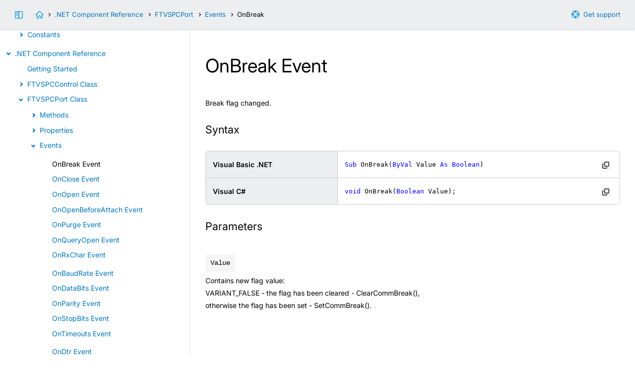

--- FILE ---
content_type: text/html; charset=UTF-8
request_url: https://www.fabulatech.com/virtual-serial-port-control-api/net-Port-event-OnBreak.html
body_size: 3892
content:
<!doctype html>
<html lang="en">
<head>
<title>OnBreak - Virtual Serial Port Control  API</title>
<meta http-equiv="Content-Type" content="text/html;charset=utf-8">
<meta name="keywords" content="OnBreak - Virtual Serial Port Control  API, user manual, documentation, technical support">
<meta name="description" content="OnBreak - Virtual Serial Port Control  API. FabulaTech Technical Documentation.">
<meta name="viewport" content="width=device-width, initial-scale=1">
<meta name="MobileOptimized" content="320">
<meta name="HandheldFriendly" content="true">
<link rel="stylesheet" type="text/css" href="styles-help/help.css?1767698189">
<link rel="stylesheet" type="text/css" href="styles-help/colorer/shstyle.css">
<script src="styles-help/uifunctions-help.js?1764693756"></script>
<script src="styles-help/colorer/shcore.js"></script>
<script src="styles-help/colorer/multilang.js"></script>

<!--[if lte IE 9]>
<style type="text/css">
#main,
#main .inner,
#header .inner,
#footer .inner,
#index .inner {
  float:none;
  max-width:100%;
  margin:0 auto;
}
#wrapper {
  padding-bottom: 1px;
}
.sidebar,
#sidebar-link {
  display:none;
}
#main {
  margin-bottom:60px;
  width:100%;
}
#footer {
  position: absolute;
  bottom: 0;
}
#main-link {
  background-image:url("../img/icons/support-16-blue.png");
}
#index-link {
  background-image:url("../img/icons/home-16-blue.png");
}
.autocopy-btn {
  background: transparent url("../img/icons/copy-16-blue.png") center center no-repeat;
}
.autocopy-btn:hover {
  background-color: #fff;
}
#scrolltop {
  background-image:url("../img/icons/top-24-white.png");
}

#index .inner {
  min-height:230px;
  border-bottom:#f2f2f2 2px solid;
}
.contents summary:before {
  display:none;
}
.contents summary span {
  position:relative;
  left:-16px;
}
.contents summary span i {
  display:inline-block;
  vertical-align:middle;
  width:16px;
  height:16px;
  background: transparent url("../img/main/li-details.gif") left center no-repeat !important;
}
.contents details ul {
  margin-top: 0;
}
.contents .highlight:before {
  display:none;
}
.contents .highlight {
  position:relative;
  left:-16px;
  padding-left:16px;
  background: transparent url("../img/main/li-new.gif") 5px 2px no-repeat !important;
}
.contents summary.ieclosed span i {
  background: transparent url("../img/main/li-details-closed.gif") left center no-repeat !important;
}
.contents ul.ieclosed {
  display:none;
}
#header .arrow:before {
  display:none;
}
#header .arrow {
  display:inline-block;
  vertical-align:middle;
  width:8px;
  height:8px;
  background: transparent url("../img/main/arrow-right.gif") left center no-repeat !important;
  margin:0 0.5em;
}

.collapse-link:before,
.collapse-nolink:before,
.headerlink {
  display:none;
}
.collapse-link {
  background: transparent url("../img/main/li-details.gif") 5px center no-repeat !important;
}
.collapse-link.collapsed {
  background: transparent url("../img/main/li-details-closed.gif") 5px center no-repeat !important;
}
.collapse-nolink {
  background: transparent url("../img/main/li-blue.gif") 5px center no-repeat !important;
}

table {
  border-collapse: collapse;
}
td,
th {
  border:#ccc 1px solid;
}</style>
<![endif]-->

</head>

<body onload="">
<div id="wrapper">
  <div id="header">
    <div class="inner">
      <div id="nav">
        <div class="hide-on-mobile">
          <a id="main-link" target="_blank" href="https://www.fabulatech.com/support.html">Get support</a>
          <a id="sidebar-link" href="" title="Toggle sidebar">&nbsp;</a>
          <a id="index-link" href="index.html" title="Virtual Serial Port Control  API"></a><span class="arrow"></span><a href="net-api-reference.html">.NET Component Reference</a><span class="arrow"></span><a href="net-Port.html">FTVSPCPort</a><span class="arrow"></span><a href="net-Port-events.html">Events</a><span class="arrow"></span>OnBreak        </div>
        <div class="nodisplay show-on-mobile">
          <a id="menu-link" href="index.html">Contents</a>
        </div>
      </div>
    </div>
  </div>
<div id="main"><div class="inner"><h1>OnBreak Event</h1><p>Break flag changed.</p><h3>Syntax</h3>
<table cellpadding="0" cellspacing="0" >
 <tr>
  <th class="Size1">Visual Basic .NET</th>
  <td><pre name="code" class="all">Sub OnBreak(ByVal Value As Boolean)
</pre>
  </td>
 </tr>

 <tr>
  <th class="Size1">Visual C#</th>
  <td><pre name="code" class="all">void OnBreak(Boolean Value);
</pre>
  </td>
 </tr>

</table>



<h3>Parameters</h3>
<p class="Parameter">Value</p>
<p class="Description">
 Contains new flag value:<br />
			VARIANT_FALSE - the flag has been cleared - ClearCommBreak(),<br />
			otherwise the flag has been set - SetCommBreak().</p>
</div><div class="sidebar"><h4>Virtual Serial Port Control  <span class="nobr">API</span></h4><ul class="contents">
<li class="l0"><a class="" href="overview.html">Overview</a></li>
<li class="l0"><details open><summary><span><i></i>DLL API Reference</span></summary>
<ul>
<li class="l1"><a class="" href="dll-getting-started.html">Getting Started</a></li>
<li class="l1"><details ><summary><span><i></i>Functions</span></summary>
<ul>
<li class="l2">
<li class="l2"><a class="" href="dll-function-FtVspcApiClose.html">FtVspcApiClose Function</a></li>
<li class="l2"><a class="" href="dll-function-FtVspcApiInit.html">FtVspcApiInit Function</a></li>
<li class="l2"><a class="" href="dll-function-FtVspcApplyKey.html">FtVspcApplyKey Function</a></li>
<li class="l2">
<li class="l2"><a class="" href="dll-function-FtVspcEnumPhysical.html">FtVspcEnumPhysical Function</a></li>
<li class="l2"><a class="" href="dll-function-FtVspcEnumVirtual.html">FtVspcEnumVirtual Function</a></li>
<li class="l2"><a class="" href="dll-function-FtVspcGetPhysical.html">FtVspcGetPhysical Function</a></li>
<li class="l2"><a class="" href="dll-function-FtVspcGetPhysicalNum.html">FtVspcGetPhysicalNum Function</a></li>
<li class="l2"><a class="" href="dll-function-FtVspcGetVirtual.html">FtVspcGetVirtual Function</a></li>
<li class="l2"><a class="" href="dll-function-FtVspcGetVirtualNum.html">FtVspcGetVirtualNum Function</a></li>
<li class="l2">
<li class="l2"><a class="" href="dll-function-FtVspcCreatePort.html">FtVspcCreatePort Function</a></li>
<li class="l2"><a class="" href="dll-function-FtVspcCreatePortEx.html">FtVspcCreatePortEx Function</a></li>
<li class="l2"><a class="" href="dll-function-FtVspcCreatePortByNum.html">FtVspcCreatePortByNum Function</a></li>
<li class="l2"><a class="" href="dll-function-FtVspcCreatePortOverlapped.html">FtVspcCreatePortOverlapped Function</a></li>
<li class="l2"><a class="" href="dll-function-FtVspcCreatePortOverlappedEx.html">FtVspcCreatePortOverlappedEx Function</a></li>
<li class="l2"><a class="" href="dll-function-FtVspcCreatePortOverlappedByNum.html">FtVspcCreatePortOverlappedByNum Function</a></li>
<li class="l2"><a class="" href="dll-function-FtVspcCreateTwinPort.html">FtVspcCreateTwinPort Function</a></li>
<li class="l2"><a class="" href="dll-function-FtVspcCreateTwinPortEx.html">FtVspcCreateTwinPortEx Function</a></li>
<li class="l2"><a class="" href="dll-function-FtVspcCreateTwinPortByNum.html">FtVspcCreateTwinPortByNum Function</a></li>
<li class="l2"><a class="" href="dll-function-FtVspcRemovePort.html">FtVspcRemovePort Function</a></li>
<li class="l2"><a class="" href="dll-function-FtVspcRemovePortByNum.html">FtVspcRemovePortByNum Function</a></li>
<li class="l2">
<li class="l2"><a class="" href="dll-function-FtVspcAttach.html">FtVspcAttach Function</a></li>
<li class="l2"><a class="" href="dll-function-FtVspcAttachByNum.html">FtVspcAttachByNum Function</a></li>
<li class="l2"><a class="" href="dll-function-FtVspcDetach.html">FtVspcDetach Function</a></li>
<li class="l2">
<li class="l2"><a class="" href="dll-function-FtVspcGetPermanent.html">FtVspcGetPermanent Function</a></li>
<li class="l2"><a class="" href="dll-function-FtVspcGetPermanentByNum.html">FtVspcGetPermanentByNum Function</a></li>
<li class="l2"><a class="" href="dll-function-FtVspcGetPortType.html">FtVspcGetPortType Function</a></li>
<li class="l2"><a class="" href="dll-function-FtVspcGetPortTypeByNum.html">FtVspcGetPortTypeByNum Function</a></li>
<li class="l2"><a class="" href="dll-function-FtVspcGetQueryOpen.html">FtVspcGetQueryOpen Function</a></li>
<li class="l2"><a class="" href="dll-function-FtVspcGetQueryOpenByNum.html">FtVspcGetQueryOpenByNum Function</a></li>
<li class="l2"><a class="" href="dll-function-FtVspcSetPermanent.html">FtVspcSetPermanent Function</a></li>
<li class="l2"><a class="" href="dll-function-FtVspcSetPermanentByNum.html">FtVspcSetPermanentByNum Function</a></li>
<li class="l2"><a class="" href="dll-function-FtVspcSetQueryOpen.html">FtVspcSetQueryOpen Function</a></li>
<li class="l2"><a class="" href="dll-function-FtVspcSetQueryOpenByNum.html">FtVspcSetQueryOpenByNum Function</a></li>
<li class="l2">
<li class="l2"><a class="" href="dll-function-FtVspcRead.html">FtVspcRead Function</a></li>
<li class="l2"><a class="" href="dll-function-FtVspcWrite.html">FtVspcWrite Function</a></li>
<li class="l2">
<li class="l2"><a class="" href="dll-function-FtVspcGetBitrateEmulation.html">FtVspcGetBitrateEmulation Function</a></li>
<li class="l2"><a class="" href="dll-function-FtVspcGetBreak.html">FtVspcGetBreak Function</a></li>
<li class="l2"><a class="" href="dll-function-FtVspcGetCts.html">FtVspcGetCts Function</a></li>
<li class="l2"><a class="" href="dll-function-FtVspcGetDcd.html">FtVspcGetDcd Function</a></li>
<li class="l2"><a class="" href="dll-function-FtVspcGetDsr.html">FtVspcGetDsr Function</a></li>
<li class="l2"><a class="" href="dll-function-FtVspcGetFraming.html">FtVspcGetFraming Function</a></li>
<li class="l2"><a class="" href="dll-function-FtVspcGetInQueueBytes.html">FtVspcGetInQueueBytes Function</a></li>
<li class="l2"><a class="" href="dll-function-FtVspcGetOverrun.html">FtVspcGetOverrun Function</a></li>
<li class="l2"><a class="" href="dll-function-FtVspcGetParity.html">FtVspcGetParity Function</a></li>
<li class="l2"><a class="" href="dll-function-FtVspcGetRing.html">FtVspcGetRing Function</a></li>
<li class="l2"><a class="" href="dll-function-FtVspcSetBitrateEmulation.html">FtVspcSetBitrateEmulation Function</a></li>
<li class="l2"><a class="" href="dll-function-FtVspcSetBreak.html">FtVspcSetBreak Function</a></li>
<li class="l2"><a class="" href="dll-function-FtVspcSetCts.html">FtVspcSetCts Function</a></li>
<li class="l2"><a class="" href="dll-function-FtVspcSetDcd.html">FtVspcSetDcd Function</a></li>
<li class="l2"><a class="" href="dll-function-FtVspcSetDsr.html">FtVspcSetDsr Function</a></li>
<li class="l2"><a class="" href="dll-function-FtVspcSetFraming.html">FtVspcSetFraming Function</a></li>
<li class="l2"><a class="" href="dll-function-FtVspcSetOverrun.html">FtVspcSetOverrun Function</a></li>
<li class="l2"><a class="" href="dll-function-FtVspcSetParity.html">FtVspcSetParity Function</a></li>
<li class="l2"><a class="" href="dll-function-FtVspcSetRing.html">FtVspcSetRing Function</a></li>
<li class="l2">
<li class="l2"><a class="" href="dll-function-FtVspcGetErrorMessage.html">FtVspcGetErrorMessage Function</a></li>
<li class="l2"><a class="" href="dll-function-FtVspcGetInfo.html">FtVspcGetInfo Function</a></li>
<li class="l2"><a class="" href="dll-function-FtVspcGetLastError.html">FtVspcGetLastError Function</a></li>
</ul></details>
</li>

<li class="l1"><details ><summary><span><i></i>Structures</span></summary>
<ul>
<li class="l2"><a class="" href="dll-structure-FTVSPC_APP.html">FTVSPC_APP Structure</a></li>
<li class="l2"><a class="" href="dll-structure-FTVSPC_INFO.html">FTVSPC_INFO Structure</a></li>
<li class="l2"><a class="" href="dll-structure-FTVSPC_PORT.html">FTVSPC_PORT Structure</a></li>
</ul></details>
</li>

<li class="l1"><details ><summary><span><i></i>Constants</span></summary>
<ul>
<li class="l2"><a class="" href="dll-constant-FtVspc_DataBits.html">FtVspc_DataBits Constants</a></li>
<li class="l2"><a class="" href="dll-constant-FtVspc_ErrorCode.html">FtVspc_ErrorCode Constants</a></li>
<li class="l2"><a class="" href="dll-constant-FtVspc_Event.html">FtVspc_Event Constants</a></li>
<li class="l2"><a class="" href="dll-constant-FtVspc_LicenseType.html">FtVspc_LicenseType Constants</a></li>
<li class="l2"><a class="" href="dll-constant-FtVspc_Parity.html">FtVspc_Parity Constants</a></li>
<li class="l2"><a class="" href="dll-constant-FtVspc_PortEvent.html">FtVspc_PortEvent Constants</a></li>
<li class="l2"><a class="" href="dll-constant-FtVspc_PortType.html">FtVspc_PortType Constants</a></li>
<li class="l2"><a class="" href="dll-constant-FtVspc_StopBits.html">FtVspc_StopBits Constants</a></li>
</ul></details>
</li>

<li class="l1"><details ><summary><span><i></i>Events</span></summary>
<ul>
<li class="l2"><a class="" href="dll-event-FtVspc_Event.html">FtVspc_Event Event</a></li>
<li class="l2"><a class="" href="dll-event-FtVspc_PortEvent.html">FtVspc_PortEvent Event</a></li>
</ul></details>
</li>
</ul></details>
</li>

<li class="l0"><details open><summary><span><i></i>ActiveX Component Reference</span></summary>
<ul>
<li class="l1"><a class="" href="ax-getting-started.html">Getting Started</a></li>
<li class="l1"><details ><summary><span><i></i>FTVSPCControl Class</span></summary>
<ul>
<li class="l2"><details ><summary><span><i></i>Methods</span></summary>
<ul>
<li class="l3">
<li class="l3"><a class="" href="ax-Control-method-ApplyKey.html">ApplyKey Method</a></li>
<li class="l3">
<li class="l3"><a class="" href="ax-Control-method-EnumPhysical.html">EnumPhysical Method</a></li>
<li class="l3"><a class="" href="ax-Control-method-EnumVirtual.html">EnumVirtual Method</a></li>
<li class="l3"><a class="" href="ax-Control-method-GetPhysical.html">GetPhysical Method</a></li>
<li class="l3"><a class="" href="ax-Control-method-GetVirtual.html">GetVirtual Method</a></li>
<li class="l3">
<li class="l3"><a class="" href="ax-Control-method-CreatePort.html">CreatePort Method</a></li>
<li class="l3"><a class="" href="ax-Control-method-CreatePortEx.html">CreatePortEx Method</a></li>
<li class="l3"><a class="" href="ax-Control-method-CreatePortOverlapped.html">CreatePortOverlapped Method</a></li>
<li class="l3"><a class="" href="ax-Control-method-CreatePortOverlappedEx.html">CreatePortOverlappedEx Method</a></li>
<li class="l3"><a class="" href="ax-Control-method-CreateTwinPort.html">CreateTwinPort Method</a></li>
<li class="l3"><a class="" href="ax-Control-method-CreateTwinPortEx.html">CreateTwinPortEx Method</a></li>
<li class="l3"><a class="" href="ax-Control-method-RemovePort.html">RemovePort Method</a></li>
<li class="l3">
<li class="l3"><a class="" href="ax-Control-method-GetLastError.html">GetLastError Method</a></li>
</ul></details>
</li>

<li class="l2"><details ><summary><span><i></i>Properties</span></summary>
<ul>
<li class="l3"><a class="" href="ax-Control-property-ExpirationDate.html">ExpirationDate Property</a></li>
<li class="l3"><a class="" href="ax-Control-property-LicenseKey.html">LicenseKey Property</a></li>
<li class="l3"><a class="" href="ax-Control-property-LicenseType.html">LicenseType Property</a></li>
<li class="l3"><a class="" href="ax-Control-property-LicensedCompany.html">LicensedCompany Property</a></li>
<li class="l3"><a class="" href="ax-Control-property-LicensedUser.html">LicensedUser Property</a></li>
<li class="l3"><a class="" href="ax-Control-property-NumberOfLicenses.html">NumberOfLicenses Property</a></li>
<li class="l3"><a class="" href="ax-Control-property-NumberOfPorts.html">NumberOfPorts Property</a></li>
<li class="l3"><a class="" href="ax-Control-property-PortTrialTime.html">PortTrialTime Property</a></li>
<li class="l3"><a class="" href="ax-Control-property-Version.html">Version Property</a></li>
</ul></details>
</li>

<li class="l2"><details ><summary><span><i></i>Events</span></summary>
<ul>
<li class="l3"><a class="" href="ax-Control-event-OnLicenseQuotaExceeded.html">OnLicenseQuotaExceeded Event</a></li>
<li class="l3"><a class="" href="ax-Control-event-OnPortCreate.html">OnPortCreate Event</a></li>
<li class="l3"><a class="" href="ax-Control-event-OnPortLimitExceeded.html">OnPortLimitExceeded Event</a></li>
<li class="l3"><a class="" href="ax-Control-event-OnPortRemove.html">OnPortRemove Event</a></li>
<li class="l3"><a class="" href="ax-Control-event-OnThirdPartyPortCreate.html">OnThirdPartyPortCreate Event</a></li>
<li class="l3"><a class="" href="ax-Control-event-OnThirdPartyPortRemove.html">OnThirdPartyPortRemove Event</a></li>
<li class="l3"><a class="" href="ax-Control-event-OnTrialExpired.html">OnTrialExpired Event</a></li>
</ul></details>
</li>
</ul></details>
</li>

<li class="l1"><details ><summary><span><i></i>FTVSPCPort Class</span></summary>
<ul>
<li class="l2"><details ><summary><span><i></i>Methods</span></summary>
<ul>
<li class="l3">
<li class="l3"><a class="" href="ax-Port-method-Attach.html">Attach Method</a></li>
<li class="l3"><a class="" href="ax-Port-method-Detach.html">Detach Method</a></li>
<li class="l3">
<li class="l3"><a class="" href="ax-Port-method-Read.html">Read Method</a></li>
<li class="l3"><a class="" href="ax-Port-method-ReadArray.html">ReadArray Method</a></li>
<li class="l3"><a class="" href="ax-Port-method-Write.html">Write Method</a></li>
<li class="l3"><a class="" href="ax-Port-method-WriteArray.html">WriteArray Method</a></li>
<li class="l3">
<li class="l3"><a class="" href="ax-Port-method-AllowPortOpen.html">AllowPortOpen Method</a></li>
</ul></details>
</li>

<li class="l2"><details ><summary><span><i></i>Properties</span></summary>
<ul>
<li class="l3">
<li class="l3"><a class="" href="ax-Port-property-Cts.html">Cts Property</a></li>
<li class="l3"><a class="" href="ax-Port-property-Dcd.html">Dcd Property</a></li>
<li class="l3"><a class="" href="ax-Port-property-Dsr.html">Dsr Property</a></li>
<li class="l3"><a class="" href="ax-Port-property-Ring.html">Ring Property</a></li>
<li class="l3">
<li class="l3"><a class="" href="ax-Port-property-Break.html">Break Property</a></li>
<li class="l3"><a class="" href="ax-Port-property-Framing.html">Framing Property</a></li>
<li class="l3"><a class="" href="ax-Port-property-Overrun.html">Overrun Property</a></li>
<li class="l3"><a class="" href="ax-Port-property-Parity.html">Parity Property</a></li>
<li class="l3">
<li class="l3"><a class="" href="ax-Port-property-BitrateEmulation.html">BitrateEmulation Property</a></li>
<li class="l3"><a class="" href="ax-Port-property-InQueueBytes.html">InQueueBytes Property</a></li>
<li class="l3"><a class="" href="ax-Port-property-Permanent.html">Permanent Property</a></li>
<li class="l3"><a class="" href="ax-Port-property-PortName.html">PortName Property</a></li>
<li class="l3"><a class="" href="ax-Port-property-PortType.html">PortType Property</a></li>
<li class="l3"><a class="" href="ax-Port-property-QueryOpen.html">QueryOpen Property</a></li>
</ul></details>
</li>

<li class="l2"><details ><summary><span><i></i>Events</span></summary>
<ul>
<li class="l3">
<li class="l3"><a class="" href="ax-Port-event-OnBreak.html">OnBreak Event</a></li>
<li class="l3"><a class="" href="ax-Port-event-OnClose.html">OnClose Event</a></li>
<li class="l3"><a class="" href="ax-Port-event-OnOpen.html">OnOpen Event</a></li>
<li class="l3"><a class="" href="ax-Port-event-OnOpenBeforeAttach.html">OnOpenBeforeAttach Event</a></li>
<li class="l3"><a class="" href="ax-Port-event-OnPurge.html">OnPurge Event</a></li>
<li class="l3"><a class="" href="ax-Port-event-OnQueryOpen.html">OnQueryOpen Event</a></li>
<li class="l3"><a class="" href="ax-Port-event-OnRxChar.html">OnRxChar Event</a></li>
<li class="l3">
<li class="l3"><a class="" href="ax-Port-event-OnBaudRate.html">OnBaudRate Event</a></li>
<li class="l3"><a class="" href="ax-Port-event-OnDataBits.html">OnDataBits Event</a></li>
<li class="l3"><a class="" href="ax-Port-event-OnParity.html">OnParity Event</a></li>
<li class="l3"><a class="" href="ax-Port-event-OnStopBits.html">OnStopBits Event</a></li>
<li class="l3"><a class="" href="ax-Port-event-OnTimeouts.html">OnTimeouts Event</a></li>
<li class="l3">
<li class="l3"><a class="" href="ax-Port-event-OnDtr.html">OnDtr Event</a></li>
<li class="l3"><a class="" href="ax-Port-event-OnRts.html">OnRts Event</a></li>
<li class="l3">
<li class="l3"><a class="" href="ax-Port-event-OnBreakChar.html">OnBreakChar Event</a></li>
<li class="l3"><a class="" href="ax-Port-event-OnEofChar.html">OnEofChar Event</a></li>
<li class="l3"><a class="" href="ax-Port-event-OnErrorChar.html">OnErrorChar Event</a></li>
<li class="l3"><a class="" href="ax-Port-event-OnEvtChar.html">OnEvtChar Event</a></li>
<li class="l3"><a class="" href="ax-Port-event-OnXoffChar.html">OnXoffChar Event</a></li>
<li class="l3"><a class="" href="ax-Port-event-OnXoffLim.html">OnXoffLim Event</a></li>
<li class="l3"><a class="" href="ax-Port-event-OnXonChar.html">OnXonChar Event</a></li>
<li class="l3"><a class="" href="ax-Port-event-OnXonLim.html">OnXonLim Event</a></li>
<li class="l3">
<li class="l3"><a class="" href="ax-Port-event-OnAbortOnError.html">OnAbortOnError Event</a></li>
<li class="l3"><a class="" href="ax-Port-event-OnDsrSensitivity.html">OnDsrSensitivity Event</a></li>
<li class="l3"><a class="" href="ax-Port-event-OnDtrControl.html">OnDtrControl Event</a></li>
<li class="l3"><a class="" href="ax-Port-event-OnInX.html">OnInX Event</a></li>
<li class="l3"><a class="" href="ax-Port-event-OnNull.html">OnNull Event</a></li>
<li class="l3"><a class="" href="ax-Port-event-OnOutX.html">OnOutX Event</a></li>
<li class="l3"><a class="" href="ax-Port-event-OnOutxCtsFlow.html">OnOutxCtsFlow Event</a></li>
<li class="l3"><a class="" href="ax-Port-event-OnOutxDsrFlow.html">OnOutxDsrFlow Event</a></li>
<li class="l3"><a class="" href="ax-Port-event-OnRtsControl.html">OnRtsControl Event</a></li>
<li class="l3"><a class="" href="ax-Port-event-OnTXContinueOnXoff.html">OnTXContinueOnXoff Event</a></li>
<li class="l3"><a class="" href="ax-Port-event-OnUseErrorChar.html">OnUseErrorChar Event</a></li>
</ul></details>
</li>
</ul></details>
</li>

<li class="l1"><details ><summary><span><i></i>Constants</span></summary>
<ul>
<li class="l2"><a class="" href="ax-constant-FTVSPCDataBits.html">FTVSPCDataBits Constants</a></li>
<li class="l2"><a class="" href="ax-constant-FTVSPCErrorCode.html">FTVSPCErrorCode Constants</a></li>
<li class="l2"><a class="" href="ax-constant-FTVSPCLicenseType.html">FTVSPCLicenseType Constants</a></li>
<li class="l2"><a class="" href="ax-constant-FTVSPCParity.html">FTVSPCParity Constants</a></li>
<li class="l2"><a class="" href="ax-constant-FTVSPCPortType.html">FTVSPCPortType Constants</a></li>
<li class="l2"><a class="" href="ax-constant-FTVSPCStopBits.html">FTVSPCStopBits Constants</a></li>
</ul></details>
</li>
</ul></details>
</li>

<li class="l0"><details open><summary><span><i></i>.NET Component Reference</span></summary>
<ul>
<li class="l1"><a class="" href="net-getting-started.html">Getting Started</a></li>
<li class="l1"><details ><summary><span><i></i>FTVSPCControl Class</span></summary>
<ul>
<li class="l2"><details ><summary><span><i></i>Methods</span></summary>
<ul>
<li class="l3">
<li class="l3"><a class="" href="net-Control-method-ApplyKey.html">ApplyKey Method</a></li>
<li class="l3">
<li class="l3"><a class="" href="net-Control-method-EnumPhysical.html">EnumPhysical Method</a></li>
<li class="l3"><a class="" href="net-Control-method-EnumVirtual.html">EnumVirtual Method</a></li>
<li class="l3"><a class="" href="net-Control-method-GetPhysical.html">GetPhysical Method</a></li>
<li class="l3"><a class="" href="net-Control-method-GetVirtual.html">GetVirtual Method</a></li>
<li class="l3">
<li class="l3"><a class="" href="net-Control-method-CreatePort.html">CreatePort Method</a></li>
<li class="l3"><a class="" href="net-Control-method-CreatePortEx.html">CreatePortEx Method</a></li>
<li class="l3"><a class="" href="net-Control-method-CreatePortOverlapped.html">CreatePortOverlapped Method</a></li>
<li class="l3"><a class="" href="net-Control-method-CreatePortOverlappedEx.html">CreatePortOverlappedEx Method</a></li>
<li class="l3"><a class="" href="net-Control-method-CreateTwinPort.html">CreateTwinPort Method</a></li>
<li class="l3"><a class="" href="net-Control-method-CreateTwinPortEx.html">CreateTwinPortEx Method</a></li>
<li class="l3"><a class="" href="net-Control-method-RemovePort.html">RemovePort Method</a></li>
<li class="l3">
<li class="l3"><a class="" href="net-Control-method-GetLastError.html">GetLastError Method</a></li>
</ul></details>
</li>

<li class="l2"><details ><summary><span><i></i>Properties</span></summary>
<ul>
<li class="l3"><a class="" href="net-Control-property-ExpirationDate.html">ExpirationDate Property</a></li>
<li class="l3"><a class="" href="net-Control-property-LicenseKey.html">LicenseKey Property</a></li>
<li class="l3"><a class="" href="net-Control-property-LicenseType.html">LicenseType Property</a></li>
<li class="l3"><a class="" href="net-Control-property-LicensedCompany.html">LicensedCompany Property</a></li>
<li class="l3"><a class="" href="net-Control-property-LicensedUser.html">LicensedUser Property</a></li>
<li class="l3"><a class="" href="net-Control-property-NumberOfLicenses.html">NumberOfLicenses Property</a></li>
<li class="l3"><a class="" href="net-Control-property-NumberOfPorts.html">NumberOfPorts Property</a></li>
<li class="l3"><a class="" href="net-Control-property-PortTrialTime.html">PortTrialTime Property</a></li>
<li class="l3"><a class="" href="net-Control-property-Version.html">Version Property</a></li>
</ul></details>
</li>

<li class="l2"><details ><summary><span><i></i>Events</span></summary>
<ul>
<li class="l3"><a class="" href="net-Control-event-OnLicenseQuotaExceeded.html">OnLicenseQuotaExceeded Event</a></li>
<li class="l3"><a class="" href="net-Control-event-OnPortCreate.html">OnPortCreate Event</a></li>
<li class="l3"><a class="" href="net-Control-event-OnPortLimitExceeded.html">OnPortLimitExceeded Event</a></li>
<li class="l3"><a class="" href="net-Control-event-OnPortRemove.html">OnPortRemove Event</a></li>
<li class="l3"><a class="" href="net-Control-event-OnThirdPartyPortCreate.html">OnThirdPartyPortCreate Event</a></li>
<li class="l3"><a class="" href="net-Control-event-OnThirdPartyPortRemove.html">OnThirdPartyPortRemove Event</a></li>
<li class="l3"><a class="" href="net-Control-event-OnTrialExpired.html">OnTrialExpired Event</a></li>
</ul></details>
</li>
</ul></details>
</li>

<li class="l1"><details ><summary><span><i></i>FTVSPCPort Class</span></summary>
<ul>
<li class="l2"><details ><summary><span><i></i>Methods</span></summary>
<ul>
<li class="l3">
<li class="l3"><a class="" href="net-Port-method-Attach.html">Attach Method</a></li>
<li class="l3"><a class="" href="net-Port-method-Detach.html">Detach Method</a></li>
<li class="l3">
<li class="l3"><a class="" href="net-Port-method-Read.html">Read Method</a></li>
<li class="l3"><a class="" href="net-Port-method-ReadArray.html">ReadArray Method</a></li>
<li class="l3"><a class="" href="net-Port-method-Write.html">Write Method</a></li>
<li class="l3"><a class="" href="net-Port-method-WriteArray.html">WriteArray Method</a></li>
<li class="l3">
<li class="l3"><a class="" href="net-Port-method-AllowPortOpen.html">AllowPortOpen Method</a></li>
</ul></details>
</li>

<li class="l2"><details ><summary><span><i></i>Properties</span></summary>
<ul>
<li class="l3">
<li class="l3"><a class="" href="net-Port-property-Cts.html">Cts Property</a></li>
<li class="l3"><a class="" href="net-Port-property-Dcd.html">Dcd Property</a></li>
<li class="l3"><a class="" href="net-Port-property-Dsr.html">Dsr Property</a></li>
<li class="l3"><a class="" href="net-Port-property-Ring.html">Ring Property</a></li>
<li class="l3">
<li class="l3"><a class="" href="net-Port-property-Break.html">Break Property</a></li>
<li class="l3"><a class="" href="net-Port-property-Framing.html">Framing Property</a></li>
<li class="l3"><a class="" href="net-Port-property-Overrun.html">Overrun Property</a></li>
<li class="l3"><a class="" href="net-Port-property-Parity.html">Parity Property</a></li>
<li class="l3">
<li class="l3"><a class="" href="net-Port-property-BitrateEmulation.html">BitrateEmulation Property</a></li>
<li class="l3"><a class="" href="net-Port-property-InQueueBytes.html">InQueueBytes Property</a></li>
<li class="l3"><a class="" href="net-Port-property-Permanent.html">Permanent Property</a></li>
<li class="l3"><a class="" href="net-Port-property-PortName.html">PortName Property</a></li>
<li class="l3"><a class="" href="net-Port-property-PortType.html">PortType Property</a></li>
<li class="l3"><a class="" href="net-Port-property-QueryOpen.html">QueryOpen Property</a></li>
</ul></details>
</li>

<li class="l2"><details ><summary><span><i></i>Events</span></summary>
<ul>
<li class="l3">
<li class="l3 active"><a class="" href="net-Port-event-OnBreak.html">OnBreak Event</a></li>
<li class="l3"><a class="" href="net-Port-event-OnClose.html">OnClose Event</a></li>
<li class="l3"><a class="" href="net-Port-event-OnOpen.html">OnOpen Event</a></li>
<li class="l3"><a class="" href="net-Port-event-OnOpenBeforeAttach.html">OnOpenBeforeAttach Event</a></li>
<li class="l3"><a class="" href="net-Port-event-OnPurge.html">OnPurge Event</a></li>
<li class="l3"><a class="" href="net-Port-event-OnQueryOpen.html">OnQueryOpen Event</a></li>
<li class="l3"><a class="" href="net-Port-event-OnRxChar.html">OnRxChar Event</a></li>
<li class="l3">
<li class="l3"><a class="" href="net-Port-event-OnBaudRate.html">OnBaudRate Event</a></li>
<li class="l3"><a class="" href="net-Port-event-OnDataBits.html">OnDataBits Event</a></li>
<li class="l3"><a class="" href="net-Port-event-OnParity.html">OnParity Event</a></li>
<li class="l3"><a class="" href="net-Port-event-OnStopBits.html">OnStopBits Event</a></li>
<li class="l3"><a class="" href="net-Port-event-OnTimeouts.html">OnTimeouts Event</a></li>
<li class="l3">
<li class="l3"><a class="" href="net-Port-event-OnDtr.html">OnDtr Event</a></li>
<li class="l3"><a class="" href="net-Port-event-OnRts.html">OnRts Event</a></li>
<li class="l3">
<li class="l3"><a class="" href="net-Port-event-OnBreakChar.html">OnBreakChar Event</a></li>
<li class="l3"><a class="" href="net-Port-event-OnEofChar.html">OnEofChar Event</a></li>
<li class="l3"><a class="" href="net-Port-event-OnErrorChar.html">OnErrorChar Event</a></li>
<li class="l3"><a class="" href="net-Port-event-OnEvtChar.html">OnEvtChar Event</a></li>
<li class="l3"><a class="" href="net-Port-event-OnXoffChar.html">OnXoffChar Event</a></li>
<li class="l3"><a class="" href="net-Port-event-OnXoffLim.html">OnXoffLim Event</a></li>
<li class="l3"><a class="" href="net-Port-event-OnXonChar.html">OnXonChar Event</a></li>
<li class="l3"><a class="" href="net-Port-event-OnXonLim.html">OnXonLim Event</a></li>
<li class="l3">
<li class="l3"><a class="" href="net-Port-event-OnAbortOnError.html">OnAbortOnError Event</a></li>
<li class="l3"><a class="" href="net-Port-event-OnDsrSensitivity.html">OnDsrSensitivity Event</a></li>
<li class="l3"><a class="" href="net-Port-event-OnDtrControl.html">OnDtrControl Event</a></li>
<li class="l3"><a class="" href="net-Port-event-OnInX.html">OnInX Event</a></li>
<li class="l3"><a class="" href="net-Port-event-OnNull.html">OnNull Event</a></li>
<li class="l3"><a class="" href="net-Port-event-OnOutX.html">OnOutX Event</a></li>
<li class="l3"><a class="" href="net-Port-event-OnOutxCtsFlow.html">OnOutxCtsFlow Event</a></li>
<li class="l3"><a class="" href="net-Port-event-OnOutxDsrFlow.html">OnOutxDsrFlow Event</a></li>
<li class="l3"><a class="" href="net-Port-event-OnRtsControl.html">OnRtsControl Event</a></li>
<li class="l3"><a class="" href="net-Port-event-OnTXContinueOnXoff.html">OnTXContinueOnXoff Event</a></li>
<li class="l3"><a class="" href="net-Port-event-OnUseErrorChar.html">OnUseErrorChar Event</a></li>
</ul></details>
</li>
</ul></details>
</li>

<li class="l1"><details ><summary><span><i></i>Enumerations</span></summary>
<ul>
<li class="l2"><a class="" href="net-constant-FTVSPCDataBits.html">FTVSPCDataBits Enumeration</a></li>
<li class="l2"><a class="" href="net-constant-FTVSPCErrorCode.html">FTVSPCErrorCode Enumeration</a></li>
<li class="l2"><a class="" href="net-constant-FTVSPCLicenseType.html">FTVSPCLicenseType Enumeration</a></li>
<li class="l2"><a class="" href="net-constant-FTVSPCParity.html">FTVSPCParity Enumeration</a></li>
<li class="l2"><a class="" href="net-constant-FTVSPCPortType.html">FTVSPCPortType Enumeration</a></li>
<li class="l2"><a class="" href="net-constant-FTVSPCStopBits.html">FTVSPCStopBits Enumeration</a></li>
</ul>
   </div>
  </div>
  <div id="footer">
    <div class="inner">
      <span class="hide-on-mobile"></span>© 2000&ndash;2026 
      <a target="_blank" href="https://www.fabulatech.com/">FabulaTech, LLP</a>.<span class="hide-on-mobile"> All rights reserved.
      </span></div>
  </div>
</div>
<div title="Scroll to top" id="scrolltop"></div>
</body>
</html>
